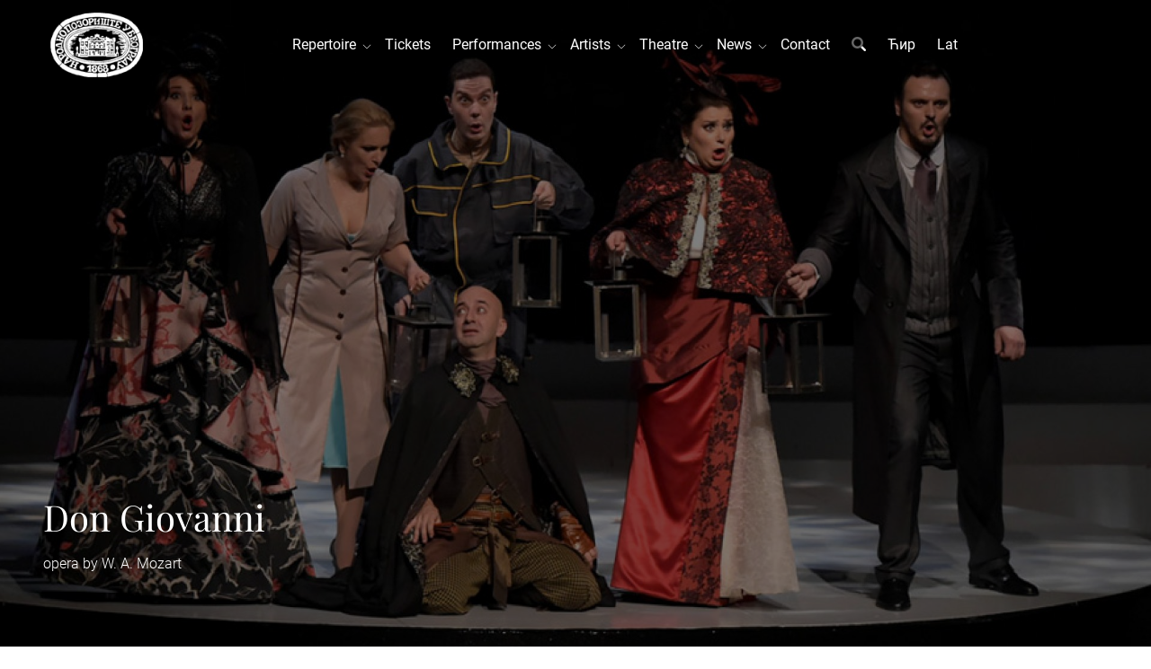

--- FILE ---
content_type: text/html; charset=UTF-8
request_url: https://www.narodnopozoriste.rs/en/performances/don-giovanni
body_size: 13802
content:
<!DOCTYPE html>
<html lang="en">
<head>
<meta http-equiv="content-type" content="text/html; charset=utf-8" />
<meta name="viewport" content="width=device-width, initial-scale=1" />
<title>Don Giovanni</title>
<meta name="description" content="">
<link rel="stylesheet" href="/assets/css/voxxx_combined.1769692255.css" type="text/css" />
<link href="/vendors/fontawesome/css/all.min.css" rel="stylesheet" type="text/css" media="screen" />
<link rel="apple-touch-icon" sizes="57x57" href="/assets/favicon/apple-icon-57x57.png">
<link rel="apple-touch-icon" sizes="60x60" href="/assets/favicon/apple-icon-60x60.png">
<link rel="apple-touch-icon" sizes="72x72" href="/assets/favicon/apple-icon-72x72.png">
<link rel="apple-touch-icon" sizes="76x76" href="/assets/favicon/apple-icon-76x76.png">
<link rel="apple-touch-icon" sizes="114x114" href="/assets/favicon/apple-icon-114x114.png">
<link rel="apple-touch-icon" sizes="120x120" href="/assets/favicon/apple-icon-120x120.png">
<link rel="apple-touch-icon" sizes="144x144" href="/assets/favicon/apple-icon-144x144.png">
<link rel="apple-touch-icon" sizes="152x152" href="/assets/favicon/apple-icon-152x152.png">
<link rel="apple-touch-icon" sizes="180x180" href="/assets/favicon/apple-icon-180x180.png">
<link rel="icon" type="image/png" sizes="192x192"  href="/assets/favicon/android-icon-192x192.png">
<link rel="icon" type="image/png" sizes="32x32" href="/assets/favicon/favicon-32x32.png">
<link rel="icon" type="image/png" sizes="96x96" href="/assets/favicon/favicon-96x96.png">
<link rel="icon" type="image/png" sizes="16x16" href="/assets/favicon/favicon-16x16.png">
<link rel="shortcut icon" href="/assets/favicon/favicon.png" type="image/x-icon">
<meta property="og:title" content="Don Giovanni"/>
<meta property="og:type" content="article"/>
<meta property="og:url" content=""/>
<meta property="og:image" content="https://www.narodnopozoriste.rs/media/_thumbs/1920x1080/performances/24/thumb/don_djovani_uvodna.webp"/>
<meta property="og:image:width" content="1920" />
<meta property="og:image:height" content="1080" />
<meta property="og:description" content=""/>
<meta property="og:locale" content="en"/>
<meta property="og:site_name" content="National Theatre in Belgrade"/>
<meta property="fb:app_id" content="" />
<meta name="twitter:card" content="summary" />
<meta name="twitter:site" content="" />
<meta name="twitter:description" content="" />
<meta name="twitter:title" content="Don Giovanni" />
<meta name="twitter:image" content="https://www.narodnopozoriste.rs/media/_thumbs/1920x1080/performances/24/thumb/don_djovani_uvodna.webp" />
<meta name="language" content="en">
<meta name="country-name" content="RS">
<meta name="geo.region" content="RS" />
<meta name="geo.placename" content="Belgrade" />
<meta name="geo.position" content="44.8163225,20.4611948" />
<meta name="ICBM" content="44.8163225,20.4611948" />
<meta name="Revisit-After" content="2 days">
<meta name="robots" content="index,follow">
<meta name="rating" content="General">
<meta name="distribution" content="Global">
<meta name="revisit-after" content="2 days">
<meta name="googlebot" content="all,follow">
<meta name="copyright" content="National Theatre in Belgrade" />
<meta name="dc.coverage" content="Republic of Serbia">
<meta name="dc.format" content="text/html">
<meta name="dc.publisher" content="National Theatre in Belgrade">
<meta name="dc.title" content="National Theatre in Belgrade">
<meta name="dc.type" content="Text">



</head>
<body><div id="content" style="min-height: 100vh; display: flex; flex-direction: column;"><div class="w-100 heading"  style="position:absolute;z-index:1040;"><div class=" " ><div class="container">
<div class="header-menu" id="header_menu">
    <a href="/en"><img src="/assets/images/logo.png" class="header-logo"></a>
<div id="nav">
  <a href="/en" class="d-block d-xl-none"><img src="/assets/images/logo.png" class="header-logo"></a>
  <ul id="navigation">
    <li class="haveMainSubMenus "><a href="/en/repertoire" class="mobile-level-1">Repertoire&nbsp;&nbsp;</a>
    <ul>
        <li class=""><a href="/en/repertoire/drama" class="mobile-level-2">Drama</a></li><li class=""><a href="/en/repertoire/opera" class="mobile-level-2">Opera</a></li><li class=""><a href="/en/repertoire/ballet" class="mobile-level-2">Ballet</a></li><li class=""><a href="/en/repertoire/archive" class="mobile-level-2">Repertoire Archive</a></li>
    </ul>
</li><li class=""><a href="/en/tickets" class="mobile-level-1">Tickets</a></li><li class="haveMainSubMenus "><a href="/en/performances" class="mobile-level-1">Performances&nbsp;&nbsp;</a>
    <ul>
        <li class=""><a href="/en/performances/drama" class="mobile-level-2">Drama</a></li><li class=""><a href="/en/performances/opera" class="mobile-level-2">Opera</a></li><li class=""><a href="/en/performances/ballet" class="mobile-level-2">Ballet</a></li><li class=""><a href="/en/performances/archive" class="mobile-level-2">Performances Archive</a></li>
    </ul>
</li><li class="haveMainSubMenus "><a href="/en/artists" class="mobile-level-1">Artists&nbsp;&nbsp;</a>
    <ul>
        <li class=""><a href="/en/artists/drama" class="mobile-level-2">Drama</a></li><li class=""><a href="/en/artists/opera" class="mobile-level-2">Opera</a></li><li class=""><a href="/en/artists/ballet" class="mobile-level-2">Ballet</a></li><li class=""><a href="/en/artists/art-management" class="mobile-level-2">Art Management</a></li><li class=""><a href="/en/artists/applied-art" class="mobile-level-2">Applied Art</a></li><li class=""><a href="/en/artists/archive" class="mobile-level-2">Artists Archive</a></li><li class=""><a href="/en/artists/in-memoriam" class="mobile-level-2">In Memoriam</a></li>
    </ul>
</li><li class="haveMainSubMenus "><a href="javascript:;" class="mobile-level-1">Theatre&nbsp;&nbsp;</a>
    <ul>
        <li class="haveSubMenus "><a href="javascript:;" class="mobile-level-2">History</a>
    <ul>
        <li class=""><a href="/en/history-beginnings" class="mobile-level-3">Beginnings</a></li><li class=""><a href="/en/history-new-theatre" class="mobile-level-3">New Theatre</a></li><li class=""><a href="/en/history-reconstruction" class="mobile-level-3">Reconstruction</a></li><li class=""><a href="/en/history-drama" class="mobile-level-3">Drama</a></li><li class=""><a href="/en/history-opera" class="mobile-level-3">Opera</a></li><li class=""><a href="/en/history-ballet" class="mobile-level-3">Ballet</a></li><li class=""><a href="/en/history-managers" class="mobile-level-3">Managers</a></li><li class=""><a href="/en/history-important-dates" class="mobile-level-3">Important dates</a></li><li class=""><a href="/en/history-gallery" class="mobile-level-3">Gallery</a></li>
    </ul>
</li><li class=""><a href="/en/management" class="mobile-level-2">Management</a></li><li class=""><a href="/en/museum" class="mobile-level-2">Museum</a></li><li class="haveSubMenus "><a href="/en/publishing-activities" class="mobile-level-2">Publishing</a>
    <ul>
        <li class=""><a href="/en/theatre-newspaper" class="mobile-level-3">Theatre Newspaper</a></li><li class=""><a href="/en/books" class="mobile-level-3">Books</a></li>
    </ul>
</li><li class=""><a href="/en/photo-gallery" class="mobile-level-2">Photo Gallery</a></li><li class=""><a href="/en/opera-studio" class="mobile-level-2">Opera Studio</a></li><li class=""><a href="/en/choir-of-the-national-theatre" class="mobile-level-2">National Theatre Choir</a></li>
    </ul>
</li><li class="haveMainSubMenus "><a href="/en/news" class="mobile-level-1">News&nbsp;&nbsp;</a>
    <ul>
        <li class=""><a href="/en/news/drama" class="mobile-level-2">Drama</a></li><li class=""><a href="/en/news/opera" class="mobile-level-2">Opera</a></li><li class=""><a href="/en/news/ballet" class="mobile-level-2">Ballet</a></li><li class=""><a href="/en/news/other" class="mobile-level-2">Other</a></li><li class=""><a href="/en/news/general" class="mobile-level-2">General</a></li><li class=""><a href="/en/news/tours" class="mobile-level-2">Tours</a></li><li class=""><a href="/en/news/archive" class="mobile-level-2">News Archive</a></li>
    </ul>
</li><li class=""><a href="/en/contact" class="mobile-level-1">Contact</a></li>
    <li class="d-none d-lg-block"><a href="javascript:" class="srchButton"><i class="fa-duotone fa-search"></i></a></li>
    <li class=""><a href="/predstave/don-djovani">Ћир</a></li>
    <li class=""><a href="/lat/predstave/don-djovani">Lat</a></li>
  </ul>
</div>
<div class="nav-buttons">
  <div id="search_navigation" class="ms-3"><i class="fa-duotone fa-search fa-2x srchButton text-light"></i></div>
  <div id="mobile_navigation" class="ms-3"><i class="fa-duotone fa-bars fa-2x text-light"></i></div>
</div>
<a href="javascript:" id="mobile_hide"><i class="fa-duotone fa-times fa-2x"></i></a>
  </div>
</div></div></div><div class="w-100 "  style="background-color:#ffffff;"><div class=" "  style="background-color:#ffffff;"><section>
	<div class="bigintro" style="background-image:url('/media/_thumbs/1920x1080/performances/24/thumb/don_djovani_uvodna.webp');">
		<div class="bigintro-overlay">
		</div>
		<div class="bigintro-title">
			<h1>Don Giovanni</h1>
			<p class="mb-5"> opera by W. A. Mozart</p>
		</div>
	</div>
	<div class="container">
		<div class="row mb-4">
			<div class="col-24 col-xl-16" id="posts">
				<img src="/media/images/performances/24/thumb/don_djovani_plakat_sajt.jpg" class="content-main-image dotouch"><p style="text-align: justify;"><strong>DON GIOVANNI – OPERA OF ALL OPERAS</strong><br />
Monday, 29 October, 1787.&nbsp; In the theatre rented to a respectable Italian opera company, in Prague, finally, after two delays, a new opera by a Viennese composer, Wolfgang Amadeus Mozart, is being performed. A renowned composer of <em>The Marriage of Figaro</em> and his librettist abbot Lorenzo da Ponte have chosen well-known and well-loved story of a fearless, impudent seducer, legendary Spanish nobleman Don Juan. Citizens of Prague, lovers of Italian opera, themselves very musical, can listen to Mozart’s melodies at balls, in inns, from organ grinders, and that is why they give Mozart three rounds of applause when he enters the orchestra. Mozart trusts his singers and his audience, and knows that his new work, bold and unusual, must charm&nbsp; connoisseurs. He wasn’t wrong as the success was bigger after each performance, and newspapers wrote “that it has never been like that”.&nbsp;The first to play the character of Don Juan, bold seducer of ladies, on the stage, was Spanish monk Gabriel Teles, known as Tirso de Molina in the play <em>The Libertine of Seville</em>. In 1665, Moliere deepened this subject matter psychologically and named it <em>Don Juan</em>; or <em>The Stone Banquet</em>; it deviates from Italian road shows’ improvisations. Carlo Goldoni’s arrangement was less successful and it had a short life on stage. During the whole of the 18th century various plays about legendary seducer were shown in Austria and Germany. Viennese Theatre in Leopoldstadt had a comical adaptation of this theme on stage from 1783 till 1821. Significant literary adaptations were signed by Pushkin, Merime, Grabe, Bernard Shaw and others, while Max Frisch wrote <em>Don Juan or Love of Geometry</em>.&nbsp;Don&nbsp; was first sung “in Italian in Brno in 1734, and than he was a hero in Gluck’s ballet of the same title”, and after that a whole series of successful composers compose operas on this topic. According to experts, as there were no copyright laws, libretto of Mozart’s opera is a rather skilful compilation of various adaptations of this popular theme.&nbsp;Mozart and Da Ponte must have worked together on the libretto, but it is difficult to determine what demands of the composer were and the extent of his direct involvement.&nbsp;He started composing the opera in spring, worked on it with interruptions till late summer and left for Prague with unfinished score not at the beginning of September, as was thought till recently, but on 1 October, and met with the performers on 3 October! Overture, scene of the country wedding with a choir, Masetto’s aria from the first act, introductory duet of the second act, Don Giovanni’s canzonetta and the whole famous finale of the second act will be written during rehearsals! Nowadays, not even stimovi? would be written. Premiere, set for 14 October, had to be postponed first for 24 and then, due to the illness of one of the singers, for 29. Librettist Da Ponte arrived in Prague at the beginning of October, but stayed for only a few days, because he had to be present in Vienna for rehearsal of a new Salieri’s opera. By postponing the premiere Mozart gained another six days to get everything exactly as he wanted, he also helped Gvardasoni with his directing, as some anecdotes testify... As was a practice in these days there were no reviews, there was only a note on 3 November in Prague Post Gazette that maestro Mozart’s long expected opera was performed on 29 October and that connoisseurs and musicians said that nothing like that had ever been heard in Prague. “Mr Mozart conducted himself. The opera itself is extremely difficult and everybody admires exceptional performing after such a short preparation. Both singers and orchestra did their best to reward Mozart with good performance. Numbers of spectators testify that it was generally liked...<br />
Mozart made some changes and additions&nbsp; for the performance in Vienna, most important of which is the new tenor aria.&nbsp; Until recently it was thought that Mozart himself approved the version without the final sextet, in order to achieve greater direct effect by Don Giovanni’s falling into “hell” which opens, but now it has been established&nbsp;&nbsp; that the same ending was played both in Vienna and in Prague, and that Mozart’s pupil Sismeyer is responsible for the “jump” at the end.&nbsp;Swords were crossed over this, essays were written, discussions held, and even Gustave Mahler in Vienna accepted performance without the real ending?! At the beginning of the last century in Paris after the death of the leading character his corpse was carried across the stage to the sounds of Master’s “Requiem”. What else was concocted, changed and added in order “to save” the opera for audience? It would seem that the original is still the best.&nbsp;Mozart’s <em>Don Giovanni </em>was sung in German in 1789 in Mainz, in 1797 in Petersburg, in 1828 in Russian, 1805 in Paris in French, 1817 in London in English and very soon became famous in the opera world.&nbsp; Italy took much longer. In his Memoirs Stendhal mentions a Duke from Milan who was paying singers and musicians for several months so that they could learn to perform this music correctly. Yugoslav premiere was on 19 January 1875 in Zagreb.&nbsp;The premiere in Belgrade was held under the title <em>Don Zhuan</em>, but later this mispronounced Spanish name was corrected. Generally accepted pronunciation today is again <em>Don Žuan (Zhuan)</em>, according to French pronunciation, because this mysterious, tireless and irresistible seducer is known in our language as such. <em>Don Giovanni</em> would be acceptable it this opera were sung in Italian, the language it was composed, and the only language those fast recitatives can be sung in.&nbsp;In the world of opera <em>Don Giovanni</em> is considered to be Mozart’s&nbsp; master-piece. and music writers put it above all other operas. In our midst this opera never had the real and lasting success, probably because this work should be listened to several times before it can be fully appreciated and loved. Mozart himself, in the scene of Don Giovanni’s dining, in the second act, gave us the opportunity to compare his music with music of his rivals, and listening to the best known arias from two of his operas we can immediately realise the complete advantage of melodies from <em>The Marriage of Figaro</em>, which&nbsp; was very popular in Prague at that time. Arias from <em>Don Giovanni</em> could also be bought on the day of the premiere, but on the whole did not become so popular, excepting champagne-arias, canconettas, duet “Give me your hand” and Zerlina’s aria. <em>Don Giovanni</em> has to be understood, follow incessantly, clarify the psychological finesses in musical shaping of the scenes, so that the listener cannot just simply surrender to the abundance of beautiful sounds, musical themes and voice harmony. Many writers, E.T.A. Hoffmann and Søren Kierkegaard, to mention just a few, interpreted libretto and music, but that is available only to those who can play the score themselves. Numerous recordings of the whole opera on&nbsp; gramophone records brought it into many homes of music lovers, and interpreters of the leading roles: George London, Cezare Sieppi and Ruggero Raymondi, became everybody’s favourites mostly because of their unique&nbsp; interpretation of the Spanish wanton seducer. From the very first accord of the overture the listener is drawn into the magic circle of Don Giovanni. Mysterious tension of the gentle introduction is replaced by the lively allegro molto, which brilliantly sketches unrestrained enthusiasm, audacity and freedom-loving of Don Giovanni. Simple song of a servant from the beginning of the opera is followed by a dramatic scene of Don Giovanni with Dona Anna, who wants to see him as a bully. Duel with the Commendatore and his death – with triplet of basses – proves that this ingenious composer could find solution for each and every vocal combination. Triplet with Dona Elvira offers opportunity to singers to act with their voices. Well-known&nbsp;<em>register aria</em> is the anthological example of a comic opera aria: nobody can characterize master better than his servant. Country wedding is given with a few merry sounds, with a tune that sounds almost folkloric. Duet of a pleasant&nbsp; sound points out to each listener that&nbsp; the real couple has found each other at last, because that is not flirtation, that is not gallantry, it is an invitation and acceptance of physical blissfulness.&nbsp;Quartet has all the qualities of a mastership, but ordinary listener would prefer easily remembered melody. Renowned orchestral recitative and Donna Anna’s aria in which she confessedly tells Don Ottavio the events of the previous ominous night represent one of the most difficult tasks and permanent challenge for every soprano. Tenor aria and champagne aria are the true antipodes. Energy, swing, enthusiasm and determination of the host are inimitable and the audience really cannot accept that he cannot succeed in anything, as we are all convinced that by morning his register will be even fuller! Finale, with three orchestras playing various dances in different rhythms at the same time is studied in all music schools. Building the whole out of the separate parts is astounding, so that we can easily accept Brahms’ opinion that other composers can pass only because the audience does not know Mozart that well. Triplet of masks, cheering to freedom in which&nbsp; classes do not exist, and a famous minuet deserve to be mentioned separately.&nbsp; Revealing, that is, exposing the villain – malefactor, is carried out not only, musically speaking, convincingly, but also uninterruptedly. Dignified and respected nobleman is unmasked as a nocturnal “vampire” who leads double life and that is why he cannot appear in public till the end of the opera. He has a few hours left, which he will use in the usual way: to court Elvira’s maid with a sweet cantilena; he will have to hide in a secluded spot in the graveyard and, in the end, to return to the table and the meal that he will not finish. When he beats Masetto masked as Leporello, he expands his “repertoire”, because he does not use a knightly weapon to attack a peasant – a sword.&nbsp; At the graveyard he is still self-confident and bold, nobody else would invite ghostly guest. His true attitude towards his servant can be noticed here, even though they are inseparable and, as a matter of fact, a part of a higher entirety, he threatens with a sword and demands submission by force. In finale he is again self-confident, does not think anymore that “he cannot succeed in anything, that everything has teamed up against him”, he enjoys his meal, wine, music and cheers all women. That is why Elvira’s warning has no effect on him. The Commendatore’s arrival changes everything, as he is the opponent worthy of the fearless knight. The Commendatore used to be thought of as an emissary of the Providence, as a “higher – unearthly force”, the only one that can punish the person who broke “eternal” laws. Today directors find different interpretations, starting with broadcasting the Commendatore’s voice over the loudspeakers till omitting him completely. And so Don Giovanni falls torn apart with his inner struggle, struck by a heart attack or maybe a stroke (which is more and more used in<em> Boris Godunov</em> as a solution). Generally speaking <em>Don Giovanni</em> is lavishly used for original&nbsp; solutions. All those philosophizing about the particulars of the libretto for listeners and opera lovers is meaningless, as each bar of this music radiates beauty and it will last as long as there is opera, to the joy and satisfaction of those who surrender to beauty, expressiveness and force of this “opera of all operas”.</p>

<p style="text-align: right;"><span><strong>Konstantin Vinaver</strong></span></p>

<hr />
<p style="text-align: justify;"><strong><img alt="" src="/media/images/performances/24/images/wolfgang-amadeus-mozart_1.jpg" style="width: 136px; height: 200px; margin: 5px; float: left;" />WOLFGANG AMADEUS MOZART </strong><br />
Mozart was born in Salzburg in 1756. Since he started composing harmonious melodies on the piano at the age of three, he was declared “a child prodigy”. He composed his first opera Bastien and Bastienne at the age of eleven; at the age of thirteen, he already held the place of a Concertmaster in the Salzburg Archbishop’s Orchestra. Not long after that, he received first important acknowledgments for his work in Italy.&nbsp;His legacy in all spheres of music is very prolific and comprehensive. Mozart composed piano sonatas, four-hand compositions, fantasias, sonatinas, forty-three violin sonatas, quartets, piano trios, a quintet for the clarinet and strings, nine wind quintets, five string quintets, a mass and a requiem, forty-nine symphonies, eight violin and twenty-five piano concertos, four concertos for the flute, a clarinet concerto, a bassoon concerto, four horn concertos and a double flute and harp concerto, about thirty serenades, numerous divertimenti, etc. He wrote nineteen operas among which are Don Giovanni, The Marriage of Figaro, The Abduction from the Seraglio and The Magic Flute, which he finished only three months prior to his death. He never managed to finish his last piece, The Requiem, commissioned by an unknown person, but his student Franz Sussmayr completed it later on. On 5th December 1791, Mozart died poor and alone at the age of only 35. He was buried in a mass grave for paupers and homeless in Vienna.&nbsp; &nbsp; &nbsp; &nbsp; &nbsp;&nbsp;</p>

<hr />
<p style="text-align: justify;"><strong><img alt="" src="/media/images/performances/24/images/foto_riva.jpg" style="width: 200px; height: 133px; margin: 5px; float: left;" />MARCO BOEMI</strong><br />
Marco Boemi, conductor and pianist, also graduated in law at Sapienza University, Rome. During more than 20 years career he has worked with 3 generations of singers including Pavarotti, Taddei, Giaiotti, Lucchetti, Sighele, Kabaivanska, Bruson, Ricciarelli, Gruberova, Baglioni, Shicoff, Dessì, Armiliato, Scandiuzzi, Giordani, Sabbatini, La Scola, Siragusa, Gasdia, Rost, Kurzak, Michaels-Moore, Obratzova, Borodina, Abdrazakov, Burchuladze, Pertusi, Peretyatko, Leiferkus, Bros, Siurina, Shagimuratova, Gertseva, Zaremba, Vassallo, Breslik, Mei, De Carolis, De Candia, Antoniozzi, Bonfadelli, Coni, Devia, Ganassi, D’Intino, Barcellona, Frontali, Fantini, Antonacci, Dragoni, Canonici, Netrebko, Eyvazov, Colombara, Masiero. He appeared in many major venues and Opera Houses such as la Scala Milano, San Carlo Napoli, Opera Theatre Roma, Regio Parma, Regio Torino, Carlo Felice Genoa, Massimo Palermo, Politeama Palermo, Bellini Catania, Verdi Trieste, Sostakovic Hall Petersburg, Chaliapin Festival, Suntory Hall Tokyo, Bayerische Staatsoper, Helsinki Finnish Opera, Munchen ResidenzSaal, Amsterdam Concertgebouw, Paris Opera Bastille, London Queen Elizabeth Hall, Wien Musikeverein, Shanghai Grand Theatre, Warsaw Wiekl Theater,Sao Carlos Theatre in Lisbon,&nbsp; Budapest Opera, Filarmonico Theatre Verona, Rossini Opera Festival, Paris Salle Gaveau, Berlin Konzerthaus, Spoleto Festival, Bilbao, Zagreb, Oviedo, la Coruna, Pyongyang, Adelaide, St. Margarethen Festival, Macerata Sferisterio Festival, Athens Megaron, Prague Narodni Divadlo, he conducted also London Philharmonic Orchestra, all major Japanese Orchestras, Zagreb Philharmonic, Birmingham Symphony, Wurttembergische Philhamonic, Adelaide Symphony, I Virtuosi di S.Cecilia, World Youth Orchestra, Cherubini Orchestra, La Scala Young Orchestra, Verdi Orchestra. He has a huge repertoire, both symphonic and operatic, including authors like Wagner, Verdi, R. Strauss, Puccini, Rossini, Mahler , Beethoven, Gershwin, Bernstein, Tchaikovsky, Rachmaninov,&nbsp; Poulenc, Ravel, Massenet, Gounod, Debussy, Bizet, Falla, Walton, Respighi, Rota, J. Strauss, Lehar, Giordano, Mascagni, Leoncavallo, Cilea, Ponchielli, Saint-Saens, Offenbach, Mozart, Liszt, Grieg, Schubert, Schumann, Weber,&nbsp; Menotti, Bellini, Donizetti. He has recently conducted Rigoletto in Moscow and Sochi for Vishnevskaya Festival. He is considered an expert in lieder music and gives master classes throughout the world for young pianists, singers and conductors.</p>

<hr />
<div><strong><img alt="" src="/media/images/performances/24/images/triola-11.jpeg" style="width: 133px; height: 200px; margin: 5px; float: left;" />ALBERTO TRIOLA</strong></div>

<div style="text-align: justify;">A native of Milan, Italy (1965), Alberto Triola is considered as one of the most prominent and respected name of the opera in Italy - an opera manager, stage director end editor. He worked at Teatro alla Scala of Milano from 1988 to 2002, engaged in different departments and holding several positions, including that of Production Assistant, Assistant to the Artistic Director, Assistant to the Music Director (Riccardo Muti), and finally Assistant to the Technical Director. His rich and multiform professional profile - as well as his education in the music and theatre field, together with an engineering degree - highlights both artistic and managing tasks. After more than twenty years spent on support of artistic activity, Alberto made his international, admired debut as stage director at Wexford Opera Festival (Ireland) in 2008, with an acclaimed production of Rossini’s “Il signor Bruschino”, that received enthusiastic reviews by the international critic and huge success of public. In 2009 the Teatro Comunale di Bologna staged a new production of Puccini’s “Madama Butterfly”, with his own dramaturgic concept: the acclaimed production had an Italian tour with a number of successful performances. His debut as stage director in Germany was sensational: his “Carmen” for Theater Luebeck, in April 2011, was acclaimed by both public and critics. Following that success, even bigger with the revival of the following season, which got a great resonance in Germany, he was considered for new productions by some major opera houses. After a surprising production of “Macbeth” in Luebeck (January 2013), came his engagement for “La clemenza di Tito”, that represented Triola’s remarkable debut in Austria (Kammeroper of Theater an der Wien): an amazing, intimate production with thirteen “sold out” performances. He was President of Conservatorio “Nino Rota”, Monopoli (Bari). He is regularly invited to hold master classes in Dresden, at the prestigious Semperoper, for the artists of the Junges Ensemble of the house. He is also editor of “Riccardo Muti alla Scala”, published jointly by Teatro alla Scala and Rizzoli (2001), and author of “Giulio Gatti Casazza, una vita per l’Opera”, a volume which includes the first Italian version of the famous “Memories of the Opera”, the autobiography of the legendary Italian opera impresario, published in 2014 by Zecchini Editore. Starting February 2013, he took the delicate position of General Director at Teatro del Maggio Musicale Fiorentino (the Opera of Florence), that he kept until June 2017.</div>

			</div>
			<div class="col-24 col-xl-8">
				
				<div class="card">
					<div class="card-header">
						<h4 class="card-title mb-0">Premiere performance</h4>
					</div>
					<div class="card-body">
						<p><strong>Premieres: National Theatre in Belgrade - November 22nd 2017. / Main Stage<br />
Opera &amp; Theatre Madlenianum - November 28th 2017.</strong><br />
<br />
<span>Opera in two acts<br />
Libreto&nbsp;<strong>Lorenco Da Ponte</strong></span><br />
<span>Conductor <strong>Marco Boemi</strong>&nbsp;as guest</span><br />
<span>Stage Director <strong>Alberto Triola</strong>&nbsp;as guest</span><br />
<span>Set Design<strong> Tiziano Santi </strong>as guest</span><br />
<span>Costume Designer <strong>Katarina Grčić Nikolić</strong></span><br />
<span>Light Design <strong>Vlado Marinkovski&nbsp;</strong></span><br />
<span>Make-Up Design <strong>Marko Dukić&nbsp;</strong></span><br />
<br />
<span>Premiere cast:</span></p>

<p>Don Giovanni, young nobleman<strong>&nbsp;Vladimir Andrić, Miodrag D. Jovanović</strong><br />
Commendatore <strong>Aleksandar Manevski, Sveto Kastratović</strong><br />
Donna Anna, his daughter <strong>Snežana Savičić Sekulić, Aleksandra Petrović, Gordana Tomić</strong><br />
Don Ottavio, her fiance <strong>Marko Živković, Stevan Karanac*</strong><br />
Donna Elvira, lady from Bugose, abandoned by Don Giovanni&nbsp;<strong>Ivanka Raković Krstonošić, Aleksandra Stamenković Garsija</strong><br />
Laporello, Don Giovanni’s servant <strong>Dragoljub Bajić, Vuk Matić</strong><br />
Masetto, young peasant <strong>Gavrilo Rabrenović, Marko Pantelić*</strong><br />
Zerlina, his bride&nbsp;<strong>Sofija Pižurica, Nevena Matić, Dragana Tomić Roksandić</strong></p>

<p><span>Peasants, servants, musicians, dancers<br />
It takes place in Spain in XVII century<br />
CHOIR, ORCHESTRA AND BALLET OF<br />
THE NATIONAL THEATRE IN BELGRADE<br />
* member of the „Borislav Popović” Opera studio<br />
Assistant Conductor <strong>Dijana Cvetković</strong><br />
Assistant Stage Directors <strong>Ana Grigorović, Libero Stelluti </strong>as guest<br />
Concertmaster <strong>Edit Makedonska / Vesna Jansens</strong><br />
Chorus Master <strong>Đorđe Stanković</strong><br />
Stage Manager <strong>Branislava Pljaskić / Ana Milićević</strong><br />
Prompter<strong> Silvija Pec / Kristina Jocić</strong><br />
Music Associates: <strong>Srđan Jaraković, Eda Separ, Nevena Živković, Nada Matijević, Gleb Gorbunov</strong><br />
Chorus Instructor <strong>Tatjana Ščerbak Pređa</strong><br />
Caption Translation&nbsp; <strong>Gavrilo Rabrenović</strong><br />
Producers <strong>Maša Milanović Minić</strong> and<strong> Natalija Ignjić</strong><br />
Extras’ Chief&nbsp; <strong>Zoran Trifunović</strong><br />
Assistant Set Designers<strong> Miraš Vuksanović, Jasna Saramandić</strong><br />
Assistant Costume Designer <strong>Aleksandra Pecić</strong><br />
Stage Crew Chief <strong>Branko Perišić</strong><br />
Sound Master <strong>Perica Đurković</strong><br />
SETS AND COSTUMES WERE MANUFACTURED IN THE NATIONAL THEATRE WORKSHOPS</span></p>

					</div>
				</div>
			</div>
		</div>
		
		
		
		<div class="card mb-4">
	<div class="card-header">
		<h4 class="card-title mb-0">Gallery</h4>
	</div>
	<div class="card-body">
		<div class="gallery-container my-4">
    <div id="gridcontainer">
        <div class="grid popup-gallery">
            <div class="grid-item">
    <a href="/media/images/performances/24/gallery/9.jpg" title="don đovani_19">
        <img class="img-fluid" src="/media/_thumbs/w300/performances/24/gallery/9.webp" alt="don đovani_19" />
        <div class="grid-item-overlay">
            don đovani_19
        </div>
    </a>
</div>
<div class="grid-item">
    <a href="/media/images/performances/24/gallery/14.jpg" title="don đovani_5">
        <img class="img-fluid" src="/media/_thumbs/w300/performances/24/gallery/14.webp" alt="don đovani_5" />
        <div class="grid-item-overlay">
            don đovani_5
        </div>
    </a>
</div>
<div class="grid-item">
    <a href="/media/images/performances/24/gallery/28.jpg" title="don đovani_18">
        <img class="img-fluid" src="/media/_thumbs/w300/performances/24/gallery/28.webp" alt="don đovani_18" />
        <div class="grid-item-overlay">
            don đovani_18
        </div>
    </a>
</div>
<div class="grid-item">
    <a href="/media/images/performances/24/gallery/15.jpg" title="don đovani_6">
        <img class="img-fluid" src="/media/_thumbs/w300/performances/24/gallery/15.webp" alt="don đovani_6" />
        <div class="grid-item-overlay">
            don đovani_6
        </div>
    </a>
</div>
<div class="grid-item">
    <a href="/media/images/performances/24/gallery/16.jpg" title="don đovani_7">
        <img class="img-fluid" src="/media/_thumbs/w300/performances/24/gallery/16.webp" alt="don đovani_7" />
        <div class="grid-item-overlay">
            don đovani_7
        </div>
    </a>
</div>
<div class="grid-item">
    <a href="/media/images/performances/24/gallery/12.jpg" title="don đovani_3">
        <img class="img-fluid" src="/media/_thumbs/w300/performances/24/gallery/12.webp" alt="don đovani_3" />
        <div class="grid-item-overlay">
            don đovani_3
        </div>
    </a>
</div>
<div class="grid-item">
    <a href="/media/images/performances/24/gallery/13.jpg" title="don đovani_4">
        <img class="img-fluid" src="/media/_thumbs/w300/performances/24/gallery/13.webp" alt="don đovani_4" />
        <div class="grid-item-overlay">
            don đovani_4
        </div>
    </a>
</div>
<div class="grid-item">
    <a href="/media/images/performances/24/gallery/11.jpg" title="don đovani_2">
        <img class="img-fluid" src="/media/_thumbs/w300/performances/24/gallery/11.webp" alt="don đovani_2" />
        <div class="grid-item-overlay">
            don đovani_2
        </div>
    </a>
</div>
<div class="grid-item">
    <a href="/media/images/performances/24/gallery/10.jpg" title="don đovani_1">
        <img class="img-fluid" src="/media/_thumbs/w300/performances/24/gallery/10.webp" alt="don đovani_1" />
        <div class="grid-item-overlay">
            don đovani_1
        </div>
    </a>
</div>
<div class="grid-item">
    <a href="/media/images/performances/24/gallery/21.jpg" title="don đovani_11">
        <img class="img-fluid" src="/media/_thumbs/w300/performances/24/gallery/21.webp" alt="don đovani_11" />
        <div class="grid-item-overlay">
            don đovani_11
        </div>
    </a>
</div>
<div class="grid-item">
    <a href="/media/images/performances/24/gallery/20.jpg" title="don đovani_10">
        <img class="img-fluid" src="/media/_thumbs/w300/performances/24/gallery/20.webp" alt="don đovani_10" />
        <div class="grid-item-overlay">
            don đovani_10
        </div>
    </a>
</div>
<div class="grid-item">
    <a href="/media/images/performances/24/gallery/22.jpg" title="don đovani_12">
        <img class="img-fluid" src="/media/_thumbs/w300/performances/24/gallery/22.webp" alt="don đovani_12" />
        <div class="grid-item-overlay">
            don đovani_12
        </div>
    </a>
</div>
<div class="grid-item">
    <a href="/media/images/performances/24/gallery/23.jpg" title="don đovani_13">
        <img class="img-fluid" src="/media/_thumbs/w300/performances/24/gallery/23.webp" alt="don đovani_13" />
        <div class="grid-item-overlay">
            don đovani_13
        </div>
    </a>
</div>
<div class="grid-item">
    <a href="/media/images/performances/24/gallery/27.jpg" title="don đovani_17">
        <img class="img-fluid" src="/media/_thumbs/w300/performances/24/gallery/27.webp" alt="don đovani_17" />
        <div class="grid-item-overlay">
            don đovani_17
        </div>
    </a>
</div>
<div class="grid-item">
    <a href="/media/images/performances/24/gallery/26.jpg" title="don đovani_16">
        <img class="img-fluid" src="/media/_thumbs/w300/performances/24/gallery/26.webp" alt="don đovani_16" />
        <div class="grid-item-overlay">
            don đovani_16
        </div>
    </a>
</div>
<div class="grid-item">
    <a href="/media/images/performances/24/gallery/18.jpg" title="don đovani_8">
        <img class="img-fluid" src="/media/_thumbs/w300/performances/24/gallery/18.webp" alt="don đovani_8" />
        <div class="grid-item-overlay">
            don đovani_8
        </div>
    </a>
</div>
<div class="grid-item">
    <a href="/media/images/performances/24/gallery/24.jpg" title="don đovani_14">
        <img class="img-fluid" src="/media/_thumbs/w300/performances/24/gallery/24.webp" alt="don đovani_14" />
        <div class="grid-item-overlay">
            don đovani_14
        </div>
    </a>
</div>
<div class="grid-item">
    <a href="/media/images/performances/24/gallery/25.jpg" title="don đovani_15">
        <img class="img-fluid" src="/media/_thumbs/w300/performances/24/gallery/25.webp" alt="don đovani_15" />
        <div class="grid-item-overlay">
            don đovani_15
        </div>
    </a>
</div>
<div class="grid-item">
    <a href="/media/images/performances/24/gallery/19.jpg" title="don đovani_9">
        <img class="img-fluid" src="/media/_thumbs/w300/performances/24/gallery/19.webp" alt="don đovani_9" />
        <div class="grid-item-overlay">
            don đovani_9
        </div>
    </a>
</div>
<div class="grid-item">
    <a href="/media/images/performances/24/gallery/don_djovani_20.jpg" title="don_djovani_20">
        <img class="img-fluid" src="/media/_thumbs/w300/performances/24/gallery/don_djovani_20.webp" alt="don_djovani_20" />
        <div class="grid-item-overlay">
            don_djovani_20
        </div>
    </a>
</div>
<div class="grid-item">
    <a href="/media/images/performances/24/gallery/don_djovani_21.jpg" title="don_djovani_21">
        <img class="img-fluid" src="/media/_thumbs/w300/performances/24/gallery/don_djovani_21.webp" alt="don_djovani_21" />
        <div class="grid-item-overlay">
            don_djovani_21
        </div>
    </a>
</div>
<div class="grid-item">
    <a href="/media/images/performances/24/gallery/don_djovani_22.jpg" title="don_djovani_22">
        <img class="img-fluid" src="/media/_thumbs/w300/performances/24/gallery/don_djovani_22.webp" alt="don_djovani_22" />
        <div class="grid-item-overlay">
            don_djovani_22
        </div>
    </a>
</div>
<div class="grid-item">
    <a href="/media/images/performances/24/gallery/don_djovani_23.jpg" title="don_djovani_23">
        <img class="img-fluid" src="/media/_thumbs/w300/performances/24/gallery/don_djovani_23.webp" alt="don_djovani_23" />
        <div class="grid-item-overlay">
            don_djovani_23
        </div>
    </a>
</div>
<div class="grid-item">
    <a href="/media/images/performances/24/gallery/don_djovani_24.jpg" title="don_djovani_24">
        <img class="img-fluid" src="/media/_thumbs/w300/performances/24/gallery/don_djovani_24.webp" alt="don_djovani_24" />
        <div class="grid-item-overlay">
            don_djovani_24
        </div>
    </a>
</div>
<div class="grid-item">
    <a href="/media/images/performances/24/gallery/don_djovani_25.jpg" title="don_djovani_25">
        <img class="img-fluid" src="/media/_thumbs/w300/performances/24/gallery/don_djovani_25.webp" alt="don_djovani_25" />
        <div class="grid-item-overlay">
            don_djovani_25
        </div>
    </a>
</div>
<div class="grid-item">
    <a href="/media/images/performances/24/gallery/don_djovani_26.jpg" title="don_djovani_26">
        <img class="img-fluid" src="/media/_thumbs/w300/performances/24/gallery/don_djovani_26.webp" alt="don_djovani_26" />
        <div class="grid-item-overlay">
            don_djovani_26
        </div>
    </a>
</div>
<div class="grid-item">
    <a href="/media/images/performances/24/gallery/don_djovani_27.jpg" title="don_djovani_27">
        <img class="img-fluid" src="/media/_thumbs/w300/performances/24/gallery/don_djovani_27.webp" alt="don_djovani_27" />
        <div class="grid-item-overlay">
            don_djovani_27
        </div>
    </a>
</div>

        </div>
    </div>
</div>
	</div>
</div>

	</div>
</section></div></div><div class="w-100 mt-auto"  style="background-color:#181818FF;color:white;">
					<div class="container"><div class=" " ><footer>
  <div id="footerclients" style="margin:25px 0">
  <div class="clientsrow clientsrow1">
    <div><a href="http://www.novosti.rs" target="_blank"><img alt="novosti" class="img-responsive sponzorfuter" src="/media/images/system/0/images/novosti.png" style="margin:0 auto;" /></a></div>
    <div><a href="http://www.radiobeograd.rs/" target="_blank"><img alt="" class="img-responsive sponzorfuter" src="/media/images/system/0/images/radio-beograd-2.png" style="margin:0 auto;" /></a></div>
  </div>
      <div class="clientsrow clientsrow4">
    <div><a href="https://millenniumteam.rs/" target="_blank"><img alt="milenium" class="img-responsive sponzorfuter" src="/media/images/system/0/images/milenium.png" style="margin:0 auto;" /></a></div>
    <div><a href="https://www.triglav.rs/" target="_blank"><img alt="triglav" class="img-responsive sponzorfuter" src="/media/images/system/0/images/triglav.jpg" style="margin:0 auto;" /></a></div>
  </div>
  <div class="clientsrow clientsrow2">
    <div><a href="http://www.vizim.rs/" target="_blank"><img alt="" class="img-responsive sponzorfuter" src="/media/images/system/0/images/vizim.png" style="margin:0 auto;" /></a></div>
    <div><a href="http://www.visan.rs/" target="_blank"><img alt="" class="img-responsive sponzorfuter" src="/media/images/system/0/images/visan.png" style="margin:0 auto;" /></a></div>
  </div>
  <div class="clientsrow clientsrow3">
    <div><a href="https://www.europeantheatre.eu" target="_blank"><img alt="" class="img-responsive sponzorfuter" src="/media/images/system/0/images/etc.png" style="margin:0 auto;" /></a></div>
    <div><a href="http://www.perspectiv-online.org/pages/en/european-route/adriatic-route.php" target="_blank"><img alt="" class="img-responsive sponzorfuter" src="/media/images/system/0/images/european-tours.png" style="margin:0 auto;" /></a></div>
    <div><a href="https://iicbelgrado.esteri.it/iic_belgrado/sr/" target="_blank"><img alt="" class="img-responsive sponzorfuter" src="/media/images/system/0/images/icc.png" style="margin:0 auto;" /></a></div>
  </div>
</div>

<div id="copyrights">
<div class="row">
<div class="col-24 col-lg-12 col1" style="font-size:16px;">
©1868-2026 National Theatre in Belgrade. All rights reserved.<br>
<div class="copyright-links" style="font-size:1.5em;"><a href="/en/web-tim">Web Team</a></div>
<a href="https://www.facebook.com/npbgd" target="_blank" class="social-icon">
<i class="fab fa-facebook fa-2x mr-2"></i>
</a><a href="https://www.twitter.com/#!/NPBGD" target="_blank" class="social-icon">
<i class="fab fa-twitter fa-2x mr-2"></i>
</a><a href="https://www.instagram.com/narodno_pozoriste_u_beogradu/" target="_blank" class="social-icon">
<i class="fab fa-instagram fa-2x mr-2"></i>
</a><a href="/rss" class="social-icon">
<i class="fas fa-rss fa-2x mr-2"></i>
</a>
<div class="clear"></div>
</div>
<div class="col-24 col-lg-12 col2">
<i class="fal fa-map-marker"></i> 3 Francuska St. • Belgrade, 11000 • Republic of Serbia<span class="footerspan"></span><i class="fal fa-phone"></i><a href="tel:+381112620946"> Box Office: +381 11 2620-946</a><span class="footerspan"></span><i class="fal fa-phone"></i><a href="tel:+381113281333"> Phone: +381 11 3281-333</a><span class="footerspan"></span><i class="fal fa-print"></i> Fax: +381 11 2622-560
</div>
</div>
</div>
</footer></div></div></div></div>
		
<div class="modal fade" id="modal_alert"  tabindex="-1" role="dialog" aria-labelledby="modaltitle_alert" aria-hidden="true">
	<div class="modal-dialog modal-dialog-centered" role="document">
		<div class="modal-content" data-random="85216039">
			<div class="modal-header">
				<h4 class="modal-title" id="modaltitle_alert">&nbsp;</h4>
				 <button type="button" class="btn-close" data-bs-dismiss="modal" aria-label="Close"></button>
			</div>
			<div class="modal-body">
				<div style="display:flex;">
					<div class="me-3" style="flex:0 1 auto;"><i class="fa-duotone fa-2x" id="fa_alert"></i></div>
					<div style="flex:1;" id="modalcontent_alert"></div>
				</div>
				
			</div>
			<div class="modal-footer">
				<button type="button" class="btn btn-default" id="confirmButtonOK"  data-bs-dismiss="modal" >OK</button>
			</div>
		</div>
	</div>
</div>

<div class="modal fade" id="modal_confirm"  data-bs-backdrop="static" tabindex="-1" role="dialog" aria-labelledby="modaltitle_confirm" aria-hidden="true">
	<div class="modal-dialog modal-dialog-centered" role="document">
		<div class="modal-content" data-random="61851014">
			<div class="modal-header">
				<h4 class="modal-title" id="modaltitle_confirm">&nbsp;</h4>
				 <button type="button" class="btn-close" data-bs-dismiss="modal" aria-label="Close"></button>
			</div>
			<div class="modal-body">
				<div style="display:flex;">
					<div class="me-3" style="flex:0 1 auto;"><i class="fa-duotone fa-2x" id="fa_confirm"></i></div>
					<div style="flex:1;" id="modalcontent_confirm"></div>
				</div>
				
			</div>
			<div class="modal-footer">
				<button type="button" class="btn btn-default" id="okkk"  data-bs-dismiss="modal" >NO</button><button type="button" class="btn btn-success" id="confirmButtonYes" >YES</button>
			</div>
		</div>
	</div>
</div>

		
<div id="srchdiv">
	<a href="javascript:;" id="search_hide" style="position: absolute; right: 5vw;top: 5vh;"><i class="fa-duotone fa-times fa-2x text-dark"></i></a>
	<form action="/en/search" method="get">
    <p class="display-3 text-muted">Search</p>
			<input type="text" class="srchdiv_input mt-3 w-100" id="q" name="q" placeholder="Search..." />
	</form>
</div>

		
	<div class="backInBlack" id="loadingOne" aria-hidden="true" style="display: none;" >
		<img src="/assets/images/loading2.svg" alt="Spinner"/>
	</div>
	<div id="scrollup"><i class="fa-solid fa-chevrons-up fa-2x text-light" style="text-shadow: 0 0 6px gray"></i></div>
	<input type="hidden" id="lprefix" value="/en">
		
		<script src="/assets/js/voxxx_combined.1769692255.js" type="text/javascript"></script>
	<script src="/src/language/constants_language_en.1766586086.js" type="text/javascript"></script><script>
		vojjin.galleryBig = 6;
		vojjin.galleryMedium = 4;
		vojjin.gallerySmall = 2;
</script>
	</body>
</html>

--- FILE ---
content_type: application/javascript; charset=utf-8
request_url: https://www.narodnopozoriste.rs/src/language/constants_language_en.1766586086.js
body_size: 6197
content:
class Phrases {
about_artist = 'About Artist';
about_artist_female = 'About Artist';
about_performance = 'About Performance';
acc_changeprofiletitle = 'Personal info manage';
acc_change_pass = 'Password change';
acc_change_pass_1 = 'Current password';
acc_change_pass_2 = 'New password';
acc_change_pass_3 = 'Retype new password';
acc_country = 'Country';
acc_datachangedsuccessfully = 'Personal info update successfully.';
acc_email_sent = 'Email has been sent.';
acc_email_sentfromname = 'National Theatre in Belgrade';
acc_err_badcity = 'City name is too short!';
acc_err_bademail = 'Invalid E-mail address!';
acc_err_badlogin = 'Wrong password or E-mail!';
acc_err_badoldpass = 'Password not changed. Wrong current password.';
acc_err_badphone = 'Phone number can contain 8-10 numbers.';
acc_err_badpobox = 'PO Box can contain exactly 5 numbers!';
acc_err_badverno = 'Wrong verification number or account has been already activated.';
acc_err_emailnotexists = 'E-mail does not exists in our database.';
acc_err_emailverified = 'Email you entered does not exist in our base, or has already been verified. If you forgot your password, please ask for password change';
acc_err_goodverno = 'You have successfully verified your account. Now you can log in to the site.';
acc_err_mailexists = 'This E-mail address is already in use. Please, enter different E-mail address.';
acc_err_mustconfirm = 'You have to agree to Terms of Purchase in order to proceed.';
acc_err_mustconfirm2 = 'Морате се бити упознати и сложити се са Обавештењем о обради података о личности';
acc_err_notverified = 'Your account is not yet activated.';
acc_err_passnotidentical = 'New passwords are not identical.';
acc_err_passtooshort = 'New password is too short. 6 characters are minimum.';
acc_err_passwordchanged = 'Password changed successfully.';
acc_err_tooshort = 'Name is too short!';
acc_forgotpassbutton = 'Forgot your password?';
acc_forgotpassdesc = 'Enter your E-mail address to initiate password retrieval procedure.';
acc_forgotpasstitle = 'Password retrieval';
acc_login_button = 'Login';
acc_login_ok = 'You have successfully logged in. Do you want to open a page of tickets purchasing?';
acc_login_top_button = 'Ticket prices, categorization and distribution of seats';
acc_login_to_site = 'Login to site';
acc_lost_pass_info = 'We have sent you an email with a link for resetting your password. Please, make sure that our message has not been moved to junk folder and add prodaja@narodnopozoriste.com to your contact list in order to prevent sending our email messages into spam or junk folders.';
acc_muski = 'Male';
acc_mypurchase_amount = 'Amount';
acc_mypurchase_date = 'Date';
acc_mypurchase_empty = 'You made no purchases yet.';
acc_mypurchase_no = 'Purchase code';
acc_notverificationdesc = 'If you did not receive verification on your email, please enter your email address and we will send you the password. Please, make sure that our message has not been moved to junk folder and add prodaja@narodnopozoriste.com to your contact list in order to prevent sending our email messages into spam or junk folders.';
acc_notverificationtitle = 'Re-verification';
acc_order_completed = 'Dear, <br/><br/>You have successfully paid for the following: <br/> <br/>{1}<br/><br/>We have sent payment information to your email address as well as a QR code with which you can enter these selected shows. If you want to have physical tickets, the code with which you can pick them up at the box office of the National Theater in Belgrade is <strong>{2}</strong>.';
acc_order_completedlate = 'Hello, <br/> <br/> You have successfully paid for the following: <br/> <br/> {1} <br/> <br/>Unfortunately, your booking time has expired and someone else has taken one or more tickets from your order in the meantime. Our financial service has been notified and the funds will be refunded to you. If you have any additional questions or if the money has not been credited to your account, please contact us and refer to sales code <strong> {2} </strong>';
acc_order_notcompleted = 'Dear,<br/><br/>Payment process has failed. Reason: <br/><br/>{1}';
acc_pass_recovered = 'You have successfully reset the password which is sent to your E-mail address. Please, make sure that our message has not been moved to junk folder and add prodaja@narodnopozoriste.coms to your contact list in order to prevent sending our email messages into spam or junk folders.';
acc_register_button = 'Register';
acc_register_to_site = 'Register to site';
acc_regwarning = 'Please, enter the correct data in order to get information about the order at your email. ';
acc_reg_terms1 = 'I agree with conditions of purchase';
acc_reg_terms2 = 'I want to receive monthly repertoire and promotion information regarding the National Theatre in Belgrade at my email';
acc_send = 'Send';
acc_vasa_adresa = 'Your address';
acc_vase_ime = 'Your name';
acc_vas_email = 'Your E-mail';
acc_vas_grad = 'City';
acc_vas_password = 'Password';
acc_vas_pobox = 'PO Box';
acc_vas_pol = 'Gender';
acc_vas_telefon = 'Phone';
acc_vermailnotsent = 'You didn\'t get the verification email?';
acc_ver_desc = 'We have sent to your E-mail address the password to access the site as well as verification number to verify your E-mail address. Please enter in the field below verification number and activate your account.';
acc_ver_desc2 = 'Regsitration was successful! We have sent to your E-mail address the password to access the site. Please, make sure that our message has not been moved to junk folder and add prodaja@narodnopozoriste.com to your contact list in order to prevent sending our email messages into spam or junk folders.';
acc_ver_title = 'Verify your account';
acc_zenski = 'Female';
adresa1 = '3 Francuska St.';
adresa2 = 'Belgrade, 11000';
adresa3 = 'Republic of Serbia';
aktuelne_vesti = 'Current News';
all_e = 'All';
all_i = 'All';
all_performances = 'All performances';
arhiva_repertoara = 'Repertoire Archive';
arhiva_umetnika = 'Artists Archive';
articles = 'Articles';
back_to_shop = 'Back to shop';
blagajna = 'Box Office';
blagajna_kontakt = 'Weekdays and Saturdays from 11 am to 3 pm and from 5 pm until the start of the show.<br/>Sundays from 5 pm until the start of the show.';
box_office_info = 'BOX OFFICE INFO';
cancel = 'Cancel';
canceled = '- C A N C E L E D -';
cancelled = 'CANCELLED';
cancel_order = 'Cancel Order';
cena = 'Price';
cene_predstave_gostovanja = 'Prices for premieres and guest performances';
choose_tickets = 'Choose tickets';
content = 'Content';
copyright = '©1868-[[^Y]] National Theatre in Belgrade. All rights reserved.';
danas_na_repertoaru = 'Today\'s Repertoire';
datum = 'Date';
delivery_1 = 'Please, fill out the shipping info, as well as optional note and select shipping method.';
delivery_2 = '<p>If you leave a cell phone number, you will receive a text message about the status of your shipment.</p><p>Tickets ordered on weekdays up to 2 pm will be delivered the next day at the time specified in the ordering (up to 12 pm or up to 7 pm). Tickets ordered after 2 pm will be submitted for delivery until the following business day.<br/>Example: Tickets ordered on Monday at 10 am, will be delivered on Tuesday, i.e. at 7 pm. Tickets ordered on Friday after 2 pm will be delivered on Tuesday i.e. at 7 pm.</p><p>Service price of sending the next business day to 12 pm is 180 RSD, and to 7 pm is 150 RSD. If you are absent at the time of maturity, the consignment will be delivered to the nearest post office, and you\'ll receive a report of the arrival of the consignment from which you can pick up your tickets for the next 5 days.</p><p>By confirming the sending you agree with the general conditions of purchase, as well as the conditions and prices of sending tickets on the mailing address.</p>';
delivery_button_1 = 'I want tickets to be mailed to me';
delivery_button_2 = 'Ticket have already been sent or marked for delivery';
dnevna_lista = 'Daily list';
dodaj_u_korpu = 'Add to cart';
dogadjaji = 'Events';
downloads = 'Downloads';
download_electronic_ticket = 'Download e-ticket';
ems_info = 'Your bank statement, from the issuing bank, shall indicate a charge from CHIP CARD a.d. (www.chipcard.rs) which acts as an agent regarding transactions on behalf and for the account of the National Theatre in Belgrade';
fax = 'Fax';
filter_close = 'C<br/>L<br/>O<br/>S<br/>E';
filter_open = 'O<br/>P<br/>E<br/>N';
footer_1 = 'Development and Implementation: IT Center - National Theatre in Belgrade';
footer_2 = 'National theatre in Belgrade, 3 Francuska st. 11000 Belgrade, Serbia &bull; PIB: 100046437 &bull; ID: 07023863 &bull; <a href="mailto:webprodaja@narodnopozoriste.rs">webprodaja@narodnopozoriste.rs</a>';
footer_blagajna = 'Box Office: +381 11 2620-946';
footer_fax = 'Fax: +381 11 2622-560';
footer_phone = 'Phone: +381 11 3281-333';
friends = 'Friends';
galerija_slika = 'Gallery';
gostovanja = 'Guest appearance';
greska_greska = 'ERROR!';
greska_notfound = 'Page not found!';
greska_produzite = '<a href="/">Click here</a> to open home page.';
history_next = 'Read next History article';
history_prev = 'Read previous History article';
important_content = '<p>Dear Visitors,</p><br /><p>We would like to inform you about the following:</p><p>- Besides having received the <strong>CODE for collection of tickets</strong> in email message from the National Theatre after successful purchase, the same code is available for you to see on the purchase page by clicking on <strong>My Purchases</strong>. The tickets can be collected only with the CODE received from the National Theatre. Email message you receive from Chip Card during the purchasing procedure is intended only for you information about the transaction.</p><br /><p>- New option available SOON. We are preparing to initiate ticket reservation option for the following month’s performances. Only customers who have already purchased tickets online can use the ticket reservation option. The offer will encompass more tickets than initially intended for the online sale. We will inform you in more detail about the option soon. </p><br /><br /><p>You can find additional information regarding online ticket sale on our <a href=" https://www.facebook.com/NPprodaja " target="_blank">Facebook pagе</a>, where you can also ask questions and share your impressions.</p><br /> ';
important_title = 'Important information';
in_memoriam = 'In Memoriam';
isprazni_korpu = 'Empty cart';
izaberite_predstavu = 'Choose performance and location';
izabrali_ste = 'Your selection';
izbaci_iz_narudzbine = 'Remove this ticket from cart';
izdvajamo = 'Highlights';
karta_za_predstavu = 'Ticket for performance';
kategorija = 'Category';
kolicina = 'Quantity';
komnenic1 = '<img src="/media/images/system/0/images/poslanikkomnenic.jpg" alt="" />';
komnenic2 = 'У част преминулог Првака Драме Бориса Комненића, на YouTube каналу Народног позоришта, с почетком у 21 час, стримингом ће бити емитована Нушићева комедија „Народни посланик“ у којој је Комненић тумачио главног јунака Јеврема Прокића.';
kupi = 'Purchase';
kupovina_na_blagajni = 'Purchase at the box office';
kupovina_ulaznica = 'Purchase tickets';
kupovina_ulaznica_url = 'purchase-tickets';
legend_forsale = '##1. category seats';
legend_notforsale = 'Seats not for sale';
legend_sold = 'Sold or reserved seats';
limit_reached = 'You have exceeded the limit of ##1 tickets in your order. Surplus of selected tickets has been cancelled. If you shall need more tickets, please finalize payment procedure for these tickets and then restart the ordering procedure';
loza = 'Lodge';
menu_cart = 'My Shopping Cart';
menu_contact = 'Contact';
menu_foto = 'Photo Gallery';
menu_home = 'Home';
menu_hor = 'National Theatre Choir';
menu_istorijat = 'History';
menu_izdavacka = 'Publishing';
menu_i_balet = 'Ballet';
menu_i_datumi = 'Important dates';
menu_i_drama = 'Drama';
menu_i_galerija = 'Gallery';
menu_i_novi = 'New Theatre';
menu_i_opera = 'Opera';
menu_i_poceci = 'Beginnings';
menu_i_recon = 'Reconstruction';
menu_i_upravnici = 'Managers';
menu_kakodakupim = 'How to buy?';
menu_knjige = 'Books';
menu_kupovina = 'Terms of Purchase';
menu_mypurchases = 'My Purchases';
menu_novine = 'Theatre Newspaper';
menu_odjavi_se = 'Logout';
menu_operski = 'Opera Studio';
menu_pozoriste = 'Theatre';
menu_profile = 'My profile';
menu_repertoar = 'Repertoire';
menu_ulaznice = 'Tickets';
menu_uprava = 'Management';
mesta_nisu_numerisana = 'Seats are not numbered';
mesto = 'Seat #';
msu_error = 'There was an error communicating with the credit card processor. Please try in a few minutes.';
muzej = 'Museum';
naplata_1 = 'By clicking onto the link you will initiate payment procedure at Chip Card’s page. Please, finalize the payment procedure within ##1 minutes, or your order shall be cancelled. <br /><strong style="color: blue;">Please be advised that you can pick up your tickets at the National Theatre’s box office only with the code emailed to you by the National Theatre.<br />Emails from Chip Card cannot be used for collection of your tickets; they serve only for your information. </strong></strong><br /><strong style="color: red;">Important notice: American Express credit/debit cards are not supported with Chip Card payment system.</strong>';
naplata_2 = 'Continue to payment gateway';
naplata_3 = 'In case you cannot finalize payment procedure within given deadline, you can reset the timer (once) and restart it.';
naplata_4 = 'Reset';
napomena = 'Note';
naredni_dogadjaj = 'Event';
naredni_muzej = 'Museum Event';
naredno_gostovanje = 'Guest performance';
naredno_na_repertoaru = 'Upcoming performances';
narudzbine = 'Orders';
nastavi_kupovinu = 'Continue shopping';
na_repertoaru = 'Repertoire';
nema_predstave = 'No performances for today';
next_events = 'Upcoming events';
next_working_day = 'Delivery time';
next_working_day_1 = 'Next working day, until 12h';
next_working_day_2 = 'Next working day, until 19h';
nivo = 'Level';
nove_premijere = 'New premieres';
no_account_yet = 'Do not have an account on our site? Click here to register!';
no_available_tickets = 'No available tickets';
no_results = 'NO ITEMS TO DISPLAY';
np = 'National Theatre in Belgrade';
obavestenje_licnosti = 'Након што сам упознат/а са <a href="/obavestenje-o-obradi-podataka-o-licnosti" target="_blank">Обавештењем о обради података о личности</a> од стране Народног позоришта у Београду, као Руковаоца података, у складу са одредбом члана 10. Закона о заштити података о личности <strong>својом слободном вољом</strong> изјављујем да <strong>дајем пристанак</strong> да Народно позориште у Београду, као Руковалац података, може да прикупља и даље обрађује моје податке о личности на начин и под условима утврђеним тач. 1 Обавештења о обради података о личности, што потврђујем штиклирањем овог поља. (*)';
ok = 'OK';
online_kupovina_ulaznica = 'Purchase tickets online';
order_cancel = 'Order has been cancelled.';
order_desc_1 = 'Select one or more seats for which you want to buy ticket(s). In case you have made a mistake while selecting seats, just click again at the seat and the selection will be cancelled.';
osnovni_podaci = 'Main Data';
podcast = 'Podcast';
podcasts = 'Podcasts';
popust = 'Discount';
povezane_predstave = 'Performances';
povezane_vesti = 'News';
povezani_artikli = 'Linked articles';
povezani_linkovi = 'Press';
povezani_umetnici = 'Artists';
pozicija = 'Position';
pratite_nas = 'Follow us:';
prazna_korpa = 'Your cart is empty.';
predstave = 'Performances';
predstave_arhiva = 'Performances Archive';
predstave_istorijat = 'Performances History';
predstave_u_pripremi = 'Performances in preparation';
prekini_kupovinu = 'Cancel';
premijerno_izvodjenje = 'Premiere performance';
pretraga = 'Search...';
pretragaresult = 'Search results';
pretragatitle = 'Search';
preuzmite_opera_desc = 'The actual division - Opera';
preuzmite_rep_desc = 'You can download this month’s repertoire here!';
preuzmite_rep_title = 'Download Repertoire';
preuzmi_repertoar = 'Download Repertoire';
preuzmi_repertoar_opera = 'Download Opera Repertoire';
procitajtejosarhive = 'Read more archived news';
procitajtejosvesti = 'Read more news';
produzi_na_placanje = 'Continue to payment gateway';
pronadji = 'Find...';
raspored_sedista = 'Auditorium';
readmore = 'Read more';
red = 'Row';
required_fields = '(*) Required fields';
scena = 'SCENE';
search_no_result = 'No documents found for the given term';
sediste_nije_slobodno = 'This seat is not available!';
slicnevesti = 'Similar news';
sold_out = 'SOLD OUT';
tickets_available = '{1} Tickets available';
title_ansambl = 'Ensemble';
title_director = 'Manager';
title_directors = 'Managers';
title_dirigenti = 'Conductors';
title_dramaturzi = 'Dramaturgists';
title_glumci = 'Actors';
title_hor = 'Choire';
title_inspicijenti = 'Opera and Ballet Inspectors';
title_korepetitori = 'Accompanists';
title_orkestar = 'Orchestra';
title_producenti = 'Producers';
title_prvaci_baleta = 'Principal Ballet Artists';
title_prvaci_drame = 'Principal Drama Artists';
title_prvaci_opere = 'Principal Opera Artists';
title_pr_umetnost = 'Applied Art';
title_reditelji = 'Directors';
title_solisti_baleta = 'Ballet Soloists';
title_solisti_opere = 'Opera Soloists';
title_solisti_opere_i_baleta = 'Opera and Ballet Soloists';
title_sufleri = 'Opera Prompters';
type_balet = 'Ballet';
type_drama = 'Drama';
type_general = 'General';
type_gostovanja = 'Tours';
type_opera = 'Opera';
type_ostale = 'Other';
u = 'at';
ukupno_za_naplatu = 'Total amount';
ulaznica = 'Ticket';
umetnici = 'Artists';
umetnicke_direkcije = 'Art Management';
u_pripremi = 'In preparation';
vasa_korpa = 'Your cart';
vest = 'News';
vesti = 'News';
vesti_arhiva = 'News Archive';
web_team = 'Web Team';
welcome = 'Welcome, {IME}';
years_150 = 'Ahead of a jubilee';
za_naplatu = 'Total to pay';
}
let phrases=new Phrases();
